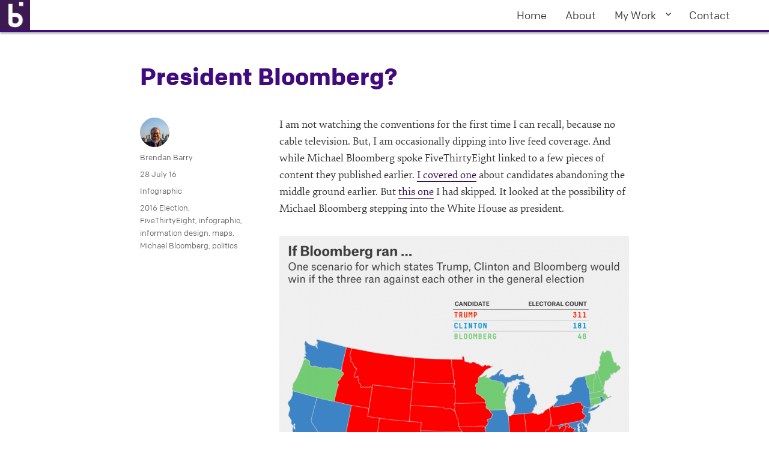

--- FILE ---
content_type: text/html; charset=UTF-8
request_url: https://coffeespoons.me/2016/07/president-bloomberg/
body_size: 12330
content:
<!DOCTYPE html>
<html lang="en-US" class="no-js">
<head>
	<meta charset="UTF-8">
	<meta name="viewport" content="width=device-width, initial-scale=1">
	<link rel="profile" href="https://gmpg.org/xfn/11">
		<link rel="pingback" href="https://coffeespoons.me/xmlrpc.php">
		<script>(function(html){html.className = html.className.replace(/\bno-js\b/,'js')})(document.documentElement);</script>
<title>President Bloomberg? &#8211; Coffee Spoons </title>
<meta name='robots' content='max-image-preview:large' />
<link rel='dns-prefetch' href='//fonts.googleapis.com' />
<link href='https://fonts.gstatic.com' crossorigin rel='preconnect' />
<link rel="alternate" type="application/rss+xml" title="Coffee Spoons  &raquo; Feed" href="https://coffeespoons.me/feed/" />
<link rel="alternate" type="application/rss+xml" title="Coffee Spoons  &raquo; Comments Feed" href="https://coffeespoons.me/comments/feed/" />
<link rel="alternate" type="application/rss+xml" title="Coffee Spoons  &raquo; President Bloomberg? Comments Feed" href="https://coffeespoons.me/2016/07/president-bloomberg/feed/" />
<link rel="alternate" title="oEmbed (JSON)" type="application/json+oembed" href="https://coffeespoons.me/wp-json/oembed/1.0/embed?url=https%3A%2F%2Fcoffeespoons.me%2F2016%2F07%2Fpresident-bloomberg%2F" />
<link rel="alternate" title="oEmbed (XML)" type="text/xml+oembed" href="https://coffeespoons.me/wp-json/oembed/1.0/embed?url=https%3A%2F%2Fcoffeespoons.me%2F2016%2F07%2Fpresident-bloomberg%2F&#038;format=xml" />
<style id='wp-img-auto-sizes-contain-inline-css'>
img:is([sizes=auto i],[sizes^="auto," i]){contain-intrinsic-size:3000px 1500px}
/*# sourceURL=wp-img-auto-sizes-contain-inline-css */
</style>
<style id='wp-emoji-styles-inline-css'>

	img.wp-smiley, img.emoji {
		display: inline !important;
		border: none !important;
		box-shadow: none !important;
		height: 1em !important;
		width: 1em !important;
		margin: 0 0.07em !important;
		vertical-align: -0.1em !important;
		background: none !important;
		padding: 0 !important;
	}
/*# sourceURL=wp-emoji-styles-inline-css */
</style>
<style id='wp-block-library-inline-css'>
:root{--wp-block-synced-color:#7a00df;--wp-block-synced-color--rgb:122,0,223;--wp-bound-block-color:var(--wp-block-synced-color);--wp-editor-canvas-background:#ddd;--wp-admin-theme-color:#007cba;--wp-admin-theme-color--rgb:0,124,186;--wp-admin-theme-color-darker-10:#006ba1;--wp-admin-theme-color-darker-10--rgb:0,107,160.5;--wp-admin-theme-color-darker-20:#005a87;--wp-admin-theme-color-darker-20--rgb:0,90,135;--wp-admin-border-width-focus:2px}@media (min-resolution:192dpi){:root{--wp-admin-border-width-focus:1.5px}}.wp-element-button{cursor:pointer}:root .has-very-light-gray-background-color{background-color:#eee}:root .has-very-dark-gray-background-color{background-color:#313131}:root .has-very-light-gray-color{color:#eee}:root .has-very-dark-gray-color{color:#313131}:root .has-vivid-green-cyan-to-vivid-cyan-blue-gradient-background{background:linear-gradient(135deg,#00d084,#0693e3)}:root .has-purple-crush-gradient-background{background:linear-gradient(135deg,#34e2e4,#4721fb 50%,#ab1dfe)}:root .has-hazy-dawn-gradient-background{background:linear-gradient(135deg,#faaca8,#dad0ec)}:root .has-subdued-olive-gradient-background{background:linear-gradient(135deg,#fafae1,#67a671)}:root .has-atomic-cream-gradient-background{background:linear-gradient(135deg,#fdd79a,#004a59)}:root .has-nightshade-gradient-background{background:linear-gradient(135deg,#330968,#31cdcf)}:root .has-midnight-gradient-background{background:linear-gradient(135deg,#020381,#2874fc)}:root{--wp--preset--font-size--normal:16px;--wp--preset--font-size--huge:42px}.has-regular-font-size{font-size:1em}.has-larger-font-size{font-size:2.625em}.has-normal-font-size{font-size:var(--wp--preset--font-size--normal)}.has-huge-font-size{font-size:var(--wp--preset--font-size--huge)}.has-text-align-center{text-align:center}.has-text-align-left{text-align:left}.has-text-align-right{text-align:right}.has-fit-text{white-space:nowrap!important}#end-resizable-editor-section{display:none}.aligncenter{clear:both}.items-justified-left{justify-content:flex-start}.items-justified-center{justify-content:center}.items-justified-right{justify-content:flex-end}.items-justified-space-between{justify-content:space-between}.screen-reader-text{border:0;clip-path:inset(50%);height:1px;margin:-1px;overflow:hidden;padding:0;position:absolute;width:1px;word-wrap:normal!important}.screen-reader-text:focus{background-color:#ddd;clip-path:none;color:#444;display:block;font-size:1em;height:auto;left:5px;line-height:normal;padding:15px 23px 14px;text-decoration:none;top:5px;width:auto;z-index:100000}html :where(.has-border-color){border-style:solid}html :where([style*=border-top-color]){border-top-style:solid}html :where([style*=border-right-color]){border-right-style:solid}html :where([style*=border-bottom-color]){border-bottom-style:solid}html :where([style*=border-left-color]){border-left-style:solid}html :where([style*=border-width]){border-style:solid}html :where([style*=border-top-width]){border-top-style:solid}html :where([style*=border-right-width]){border-right-style:solid}html :where([style*=border-bottom-width]){border-bottom-style:solid}html :where([style*=border-left-width]){border-left-style:solid}html :where(img[class*=wp-image-]){height:auto;max-width:100%}:where(figure){margin:0 0 1em}html :where(.is-position-sticky){--wp-admin--admin-bar--position-offset:var(--wp-admin--admin-bar--height,0px)}@media screen and (max-width:600px){html :where(.is-position-sticky){--wp-admin--admin-bar--position-offset:0px}}

/*# sourceURL=wp-block-library-inline-css */
</style><style id='global-styles-inline-css'>
:root{--wp--preset--aspect-ratio--square: 1;--wp--preset--aspect-ratio--4-3: 4/3;--wp--preset--aspect-ratio--3-4: 3/4;--wp--preset--aspect-ratio--3-2: 3/2;--wp--preset--aspect-ratio--2-3: 2/3;--wp--preset--aspect-ratio--16-9: 16/9;--wp--preset--aspect-ratio--9-16: 9/16;--wp--preset--color--black: #000000;--wp--preset--color--cyan-bluish-gray: #abb8c3;--wp--preset--color--white: #fff;--wp--preset--color--pale-pink: #f78da7;--wp--preset--color--vivid-red: #cf2e2e;--wp--preset--color--luminous-vivid-orange: #ff6900;--wp--preset--color--luminous-vivid-amber: #fcb900;--wp--preset--color--light-green-cyan: #7bdcb5;--wp--preset--color--vivid-green-cyan: #00d084;--wp--preset--color--pale-cyan-blue: #8ed1fc;--wp--preset--color--vivid-cyan-blue: #0693e3;--wp--preset--color--vivid-purple: #9b51e0;--wp--preset--color--dark-gray: #1a1a1a;--wp--preset--color--medium-gray: #686868;--wp--preset--color--light-gray: #e5e5e5;--wp--preset--color--blue-gray: #4d545c;--wp--preset--color--bright-blue: #007acc;--wp--preset--color--light-blue: #9adffd;--wp--preset--color--dark-brown: #402b30;--wp--preset--color--medium-brown: #774e24;--wp--preset--color--dark-red: #640c1f;--wp--preset--color--bright-red: #ff675f;--wp--preset--color--yellow: #ffef8e;--wp--preset--gradient--vivid-cyan-blue-to-vivid-purple: linear-gradient(135deg,rgb(6,147,227) 0%,rgb(155,81,224) 100%);--wp--preset--gradient--light-green-cyan-to-vivid-green-cyan: linear-gradient(135deg,rgb(122,220,180) 0%,rgb(0,208,130) 100%);--wp--preset--gradient--luminous-vivid-amber-to-luminous-vivid-orange: linear-gradient(135deg,rgb(252,185,0) 0%,rgb(255,105,0) 100%);--wp--preset--gradient--luminous-vivid-orange-to-vivid-red: linear-gradient(135deg,rgb(255,105,0) 0%,rgb(207,46,46) 100%);--wp--preset--gradient--very-light-gray-to-cyan-bluish-gray: linear-gradient(135deg,rgb(238,238,238) 0%,rgb(169,184,195) 100%);--wp--preset--gradient--cool-to-warm-spectrum: linear-gradient(135deg,rgb(74,234,220) 0%,rgb(151,120,209) 20%,rgb(207,42,186) 40%,rgb(238,44,130) 60%,rgb(251,105,98) 80%,rgb(254,248,76) 100%);--wp--preset--gradient--blush-light-purple: linear-gradient(135deg,rgb(255,206,236) 0%,rgb(152,150,240) 100%);--wp--preset--gradient--blush-bordeaux: linear-gradient(135deg,rgb(254,205,165) 0%,rgb(254,45,45) 50%,rgb(107,0,62) 100%);--wp--preset--gradient--luminous-dusk: linear-gradient(135deg,rgb(255,203,112) 0%,rgb(199,81,192) 50%,rgb(65,88,208) 100%);--wp--preset--gradient--pale-ocean: linear-gradient(135deg,rgb(255,245,203) 0%,rgb(182,227,212) 50%,rgb(51,167,181) 100%);--wp--preset--gradient--electric-grass: linear-gradient(135deg,rgb(202,248,128) 0%,rgb(113,206,126) 100%);--wp--preset--gradient--midnight: linear-gradient(135deg,rgb(2,3,129) 0%,rgb(40,116,252) 100%);--wp--preset--font-size--small: 13px;--wp--preset--font-size--medium: 20px;--wp--preset--font-size--large: 36px;--wp--preset--font-size--x-large: 42px;--wp--preset--spacing--20: 0.44rem;--wp--preset--spacing--30: 0.67rem;--wp--preset--spacing--40: 1rem;--wp--preset--spacing--50: 1.5rem;--wp--preset--spacing--60: 2.25rem;--wp--preset--spacing--70: 3.38rem;--wp--preset--spacing--80: 5.06rem;--wp--preset--shadow--natural: 6px 6px 9px rgba(0, 0, 0, 0.2);--wp--preset--shadow--deep: 12px 12px 50px rgba(0, 0, 0, 0.4);--wp--preset--shadow--sharp: 6px 6px 0px rgba(0, 0, 0, 0.2);--wp--preset--shadow--outlined: 6px 6px 0px -3px rgb(255, 255, 255), 6px 6px rgb(0, 0, 0);--wp--preset--shadow--crisp: 6px 6px 0px rgb(0, 0, 0);}:where(.is-layout-flex){gap: 0.5em;}:where(.is-layout-grid){gap: 0.5em;}body .is-layout-flex{display: flex;}.is-layout-flex{flex-wrap: wrap;align-items: center;}.is-layout-flex > :is(*, div){margin: 0;}body .is-layout-grid{display: grid;}.is-layout-grid > :is(*, div){margin: 0;}:where(.wp-block-columns.is-layout-flex){gap: 2em;}:where(.wp-block-columns.is-layout-grid){gap: 2em;}:where(.wp-block-post-template.is-layout-flex){gap: 1.25em;}:where(.wp-block-post-template.is-layout-grid){gap: 1.25em;}.has-black-color{color: var(--wp--preset--color--black) !important;}.has-cyan-bluish-gray-color{color: var(--wp--preset--color--cyan-bluish-gray) !important;}.has-white-color{color: var(--wp--preset--color--white) !important;}.has-pale-pink-color{color: var(--wp--preset--color--pale-pink) !important;}.has-vivid-red-color{color: var(--wp--preset--color--vivid-red) !important;}.has-luminous-vivid-orange-color{color: var(--wp--preset--color--luminous-vivid-orange) !important;}.has-luminous-vivid-amber-color{color: var(--wp--preset--color--luminous-vivid-amber) !important;}.has-light-green-cyan-color{color: var(--wp--preset--color--light-green-cyan) !important;}.has-vivid-green-cyan-color{color: var(--wp--preset--color--vivid-green-cyan) !important;}.has-pale-cyan-blue-color{color: var(--wp--preset--color--pale-cyan-blue) !important;}.has-vivid-cyan-blue-color{color: var(--wp--preset--color--vivid-cyan-blue) !important;}.has-vivid-purple-color{color: var(--wp--preset--color--vivid-purple) !important;}.has-black-background-color{background-color: var(--wp--preset--color--black) !important;}.has-cyan-bluish-gray-background-color{background-color: var(--wp--preset--color--cyan-bluish-gray) !important;}.has-white-background-color{background-color: var(--wp--preset--color--white) !important;}.has-pale-pink-background-color{background-color: var(--wp--preset--color--pale-pink) !important;}.has-vivid-red-background-color{background-color: var(--wp--preset--color--vivid-red) !important;}.has-luminous-vivid-orange-background-color{background-color: var(--wp--preset--color--luminous-vivid-orange) !important;}.has-luminous-vivid-amber-background-color{background-color: var(--wp--preset--color--luminous-vivid-amber) !important;}.has-light-green-cyan-background-color{background-color: var(--wp--preset--color--light-green-cyan) !important;}.has-vivid-green-cyan-background-color{background-color: var(--wp--preset--color--vivid-green-cyan) !important;}.has-pale-cyan-blue-background-color{background-color: var(--wp--preset--color--pale-cyan-blue) !important;}.has-vivid-cyan-blue-background-color{background-color: var(--wp--preset--color--vivid-cyan-blue) !important;}.has-vivid-purple-background-color{background-color: var(--wp--preset--color--vivid-purple) !important;}.has-black-border-color{border-color: var(--wp--preset--color--black) !important;}.has-cyan-bluish-gray-border-color{border-color: var(--wp--preset--color--cyan-bluish-gray) !important;}.has-white-border-color{border-color: var(--wp--preset--color--white) !important;}.has-pale-pink-border-color{border-color: var(--wp--preset--color--pale-pink) !important;}.has-vivid-red-border-color{border-color: var(--wp--preset--color--vivid-red) !important;}.has-luminous-vivid-orange-border-color{border-color: var(--wp--preset--color--luminous-vivid-orange) !important;}.has-luminous-vivid-amber-border-color{border-color: var(--wp--preset--color--luminous-vivid-amber) !important;}.has-light-green-cyan-border-color{border-color: var(--wp--preset--color--light-green-cyan) !important;}.has-vivid-green-cyan-border-color{border-color: var(--wp--preset--color--vivid-green-cyan) !important;}.has-pale-cyan-blue-border-color{border-color: var(--wp--preset--color--pale-cyan-blue) !important;}.has-vivid-cyan-blue-border-color{border-color: var(--wp--preset--color--vivid-cyan-blue) !important;}.has-vivid-purple-border-color{border-color: var(--wp--preset--color--vivid-purple) !important;}.has-vivid-cyan-blue-to-vivid-purple-gradient-background{background: var(--wp--preset--gradient--vivid-cyan-blue-to-vivid-purple) !important;}.has-light-green-cyan-to-vivid-green-cyan-gradient-background{background: var(--wp--preset--gradient--light-green-cyan-to-vivid-green-cyan) !important;}.has-luminous-vivid-amber-to-luminous-vivid-orange-gradient-background{background: var(--wp--preset--gradient--luminous-vivid-amber-to-luminous-vivid-orange) !important;}.has-luminous-vivid-orange-to-vivid-red-gradient-background{background: var(--wp--preset--gradient--luminous-vivid-orange-to-vivid-red) !important;}.has-very-light-gray-to-cyan-bluish-gray-gradient-background{background: var(--wp--preset--gradient--very-light-gray-to-cyan-bluish-gray) !important;}.has-cool-to-warm-spectrum-gradient-background{background: var(--wp--preset--gradient--cool-to-warm-spectrum) !important;}.has-blush-light-purple-gradient-background{background: var(--wp--preset--gradient--blush-light-purple) !important;}.has-blush-bordeaux-gradient-background{background: var(--wp--preset--gradient--blush-bordeaux) !important;}.has-luminous-dusk-gradient-background{background: var(--wp--preset--gradient--luminous-dusk) !important;}.has-pale-ocean-gradient-background{background: var(--wp--preset--gradient--pale-ocean) !important;}.has-electric-grass-gradient-background{background: var(--wp--preset--gradient--electric-grass) !important;}.has-midnight-gradient-background{background: var(--wp--preset--gradient--midnight) !important;}.has-small-font-size{font-size: var(--wp--preset--font-size--small) !important;}.has-medium-font-size{font-size: var(--wp--preset--font-size--medium) !important;}.has-large-font-size{font-size: var(--wp--preset--font-size--large) !important;}.has-x-large-font-size{font-size: var(--wp--preset--font-size--x-large) !important;}
/*# sourceURL=global-styles-inline-css */
</style>

<style id='classic-theme-styles-inline-css'>
/*! This file is auto-generated */
.wp-block-button__link{color:#fff;background-color:#32373c;border-radius:9999px;box-shadow:none;text-decoration:none;padding:calc(.667em + 2px) calc(1.333em + 2px);font-size:1.125em}.wp-block-file__button{background:#32373c;color:#fff;text-decoration:none}
/*# sourceURL=/wp-includes/css/classic-themes.min.css */
</style>
<link rel='stylesheet' id='parent-style-css' href='https://coffeespoons.me/wp-content/themes/twentysixteen/style.css?ver=6.9' media='all' />
<link rel='stylesheet' id='twentysixteen-fonts-css' href='https://fonts.googleapis.com/css?family=Merriweather%3A400%2C700%2C900%2C400italic%2C700italic%2C900italic%7CMontserrat%3A400%2C700%7CInconsolata%3A400&#038;subset=latin%2Clatin-ext&#038;display=fallback' media='all' />
<link rel='stylesheet' id='genericons-css' href='https://coffeespoons.me/wp-content/themes/twentysixteen/genericons/genericons.css?ver=20201208' media='all' />
<link rel='stylesheet' id='twentysixteen-style-css' href='https://coffeespoons.me/wp-content/themes/twentysixteen-child/style.css?ver=20201208' media='all' />
<style id='twentysixteen-style-inline-css'>

		/* Custom Link Color */
		.menu-toggle:hover,
		.menu-toggle:focus,
		a,
		.main-navigation a:hover,
		.main-navigation a:focus,
		.dropdown-toggle:hover,
		.dropdown-toggle:focus,
		.social-navigation a:hover:before,
		.social-navigation a:focus:before,
		.post-navigation a:hover .post-title,
		.post-navigation a:focus .post-title,
		.tagcloud a:hover,
		.tagcloud a:focus,
		.site-branding .site-title a:hover,
		.site-branding .site-title a:focus,
		.entry-title a:hover,
		.entry-title a:focus,
		.entry-footer a:hover,
		.entry-footer a:focus,
		.comment-metadata a:hover,
		.comment-metadata a:focus,
		.pingback .comment-edit-link:hover,
		.pingback .comment-edit-link:focus,
		.comment-reply-link,
		.comment-reply-link:hover,
		.comment-reply-link:focus,
		.required,
		.site-info a:hover,
		.site-info a:focus {
			color: #3e1151;
		}

		mark,
		ins,
		button:hover,
		button:focus,
		input[type="button"]:hover,
		input[type="button"]:focus,
		input[type="reset"]:hover,
		input[type="reset"]:focus,
		input[type="submit"]:hover,
		input[type="submit"]:focus,
		.pagination .prev:hover,
		.pagination .prev:focus,
		.pagination .next:hover,
		.pagination .next:focus,
		.widget_calendar tbody a,
		.page-links a:hover,
		.page-links a:focus {
			background-color: #3e1151;
		}

		input[type="date"]:focus,
		input[type="time"]:focus,
		input[type="datetime-local"]:focus,
		input[type="week"]:focus,
		input[type="month"]:focus,
		input[type="text"]:focus,
		input[type="email"]:focus,
		input[type="url"]:focus,
		input[type="password"]:focus,
		input[type="search"]:focus,
		input[type="tel"]:focus,
		input[type="number"]:focus,
		textarea:focus,
		.tagcloud a:hover,
		.tagcloud a:focus,
		.menu-toggle:hover,
		.menu-toggle:focus {
			border-color: #3e1151;
		}

		@media screen and (min-width: 56.875em) {
			.main-navigation li:hover > a,
			.main-navigation li.focus > a {
				color: #3e1151;
			}
		}
	

		/* Custom Main Text Color */
		body,
		blockquote cite,
		blockquote small,
		.main-navigation a,
		.menu-toggle,
		.dropdown-toggle,
		.social-navigation a,
		.post-navigation a,
		.pagination a:hover,
		.pagination a:focus,
		.widget-title a,
		.site-branding .site-title a,
		.entry-title a,
		.page-links > .page-links-title,
		.comment-author,
		.comment-reply-title small a:hover,
		.comment-reply-title small a:focus {
			color: #333333
		}

		blockquote,
		.menu-toggle.toggled-on,
		.menu-toggle.toggled-on:hover,
		.menu-toggle.toggled-on:focus,
		.post-navigation,
		.post-navigation div + div,
		.pagination,
		.widget,
		.page-header,
		.page-links a,
		.comments-title,
		.comment-reply-title {
			border-color: #333333;
		}

		button,
		button[disabled]:hover,
		button[disabled]:focus,
		input[type="button"],
		input[type="button"][disabled]:hover,
		input[type="button"][disabled]:focus,
		input[type="reset"],
		input[type="reset"][disabled]:hover,
		input[type="reset"][disabled]:focus,
		input[type="submit"],
		input[type="submit"][disabled]:hover,
		input[type="submit"][disabled]:focus,
		.menu-toggle.toggled-on,
		.menu-toggle.toggled-on:hover,
		.menu-toggle.toggled-on:focus,
		.pagination:before,
		.pagination:after,
		.pagination .prev,
		.pagination .next,
		.page-links a {
			background-color: #333333;
		}

		/* Border Color */
		fieldset,
		pre,
		abbr,
		acronym,
		table,
		th,
		td,
		input[type="date"],
		input[type="time"],
		input[type="datetime-local"],
		input[type="week"],
		input[type="month"],
		input[type="text"],
		input[type="email"],
		input[type="url"],
		input[type="password"],
		input[type="search"],
		input[type="tel"],
		input[type="number"],
		textarea,
		.main-navigation li,
		.main-navigation .primary-menu,
		.menu-toggle,
		.dropdown-toggle:after,
		.social-navigation a,
		.image-navigation,
		.comment-navigation,
		.tagcloud a,
		.entry-content,
		.entry-summary,
		.page-links a,
		.page-links > span,
		.comment-list article,
		.comment-list .pingback,
		.comment-list .trackback,
		.comment-reply-link,
		.no-comments,
		.widecolumn .mu_register .mu_alert {
			border-color: #333333; /* Fallback for IE7 and IE8 */
			border-color: rgba( 51, 51, 51, 0.2);
		}

		hr,
		code {
			background-color: #333333; /* Fallback for IE7 and IE8 */
			background-color: rgba( 51, 51, 51, 0.2);
		}

		@media screen and (min-width: 56.875em) {
			.main-navigation ul ul,
			.main-navigation ul ul li {
				border-color: rgba( 51, 51, 51, 0.2);
			}

			.main-navigation ul ul:before {
				border-top-color: rgba( 51, 51, 51, 0.2);
				border-bottom-color: rgba( 51, 51, 51, 0.2);
			}
		}
	
/*# sourceURL=twentysixteen-style-inline-css */
</style>
<link rel='stylesheet' id='twentysixteen-block-style-css' href='https://coffeespoons.me/wp-content/themes/twentysixteen/css/blocks.css?ver=20220524' media='all' />
<script src="https://coffeespoons.me/wp-includes/js/jquery/jquery.min.js?ver=3.7.1" id="jquery-core-js"></script>
<script src="https://coffeespoons.me/wp-includes/js/jquery/jquery-migrate.min.js?ver=3.4.1" id="jquery-migrate-js"></script>
<link rel="https://api.w.org/" href="https://coffeespoons.me/wp-json/" /><link rel="alternate" title="JSON" type="application/json" href="https://coffeespoons.me/wp-json/wp/v2/posts/5455" /><link rel="EditURI" type="application/rsd+xml" title="RSD" href="https://coffeespoons.me/xmlrpc.php?rsd" />
<meta name="generator" content="WordPress 6.9" />
<link rel="canonical" href="https://coffeespoons.me/2016/07/president-bloomberg/" />
<link rel='shortlink' href='https://coffeespoons.me/?p=5455' />
<script>
  (function(i,s,o,g,r,a,m){i['GoogleAnalyticsObject']=r;i[r]=i[r]||function(){
  (i[r].q=i[r].q||[]).push(arguments)},i[r].l=1*new Date();a=s.createElement(o),
  m=s.getElementsByTagName(o)[0];a.async=1;a.src=g;m.parentNode.insertBefore(a,m)
  })(window,document,'script','https://www.google-analytics.com/analytics.js','ga');

  ga('create', 'UA-13014905-1', 'auto');
  ga('send', 'pageview');

</script>
		<style type="text/css" id="twentysixteen-header-css">
		.site-branding {
			margin: 0 auto 0 0;
		}

		.site-branding .site-title,
		.site-description {
			clip: rect(1px, 1px, 1px, 1px);
			position: absolute;
		}
		</style>
		<style id="custom-background-css">
body.custom-background { background-color: #ffffff; }
</style>
			<style id="wp-custom-css">
			div.site-header-menu {margin-top:0px;}
span.sc {font-variant: small-caps;} 		</style>
		</head>

<body class="wp-singular post-template-default single single-post postid-5455 single-format-standard custom-background wp-custom-logo wp-embed-responsive wp-theme-twentysixteen wp-child-theme-twentysixteen-child no-sidebar">
<div id="page" class="site">
	<div class="site-inner">
		<a class="skip-link screen-reader-text" href="#content">Skip to content</a>

		<header id="masthead" class="site-header">
			<div class="site-header-main">
				<div class="site-branding">
					<a href="https://coffeespoons.me/" class="custom-logo-link" rel="home"><img width="104" height="104" src="https://coffeespoons.me/wp-content/uploads/2016/06/mark-50px-v1.1.png" class="custom-logo" alt="Coffee Spoons " decoding="async" /></a>
											<p class="site-title"><a href="https://coffeespoons.me/" rel="home">Coffee Spoons </a></p>
												<p class="site-description">Examining How We Measure Our Lives</p>
									</div><!-- .site-branding -->

									<button id="menu-toggle" class="menu-toggle">Menu</button>

					<div id="site-header-menu" class="site-header-menu">
													<nav id="site-navigation" class="main-navigation" aria-label="Primary Menu">
								<div class="menu-main-menu-container"><ul id="menu-main-menu" class="primary-menu"><li id="menu-item-3022" class="menu-item menu-item-type-custom menu-item-object-custom menu-item-home menu-item-3022"><a href="http://coffeespoons.me/">Home</a></li>
<li id="menu-item-3023" class="menu-item menu-item-type-post_type menu-item-object-page menu-item-3023"><a href="https://coffeespoons.me/about/">About</a></li>
<li id="menu-item-3024" class="menu-item menu-item-type-taxonomy menu-item-object-category menu-item-has-children menu-item-3024"><a href="https://coffeespoons.me/category/mywork/">My Work</a>
<ul class="sub-menu">
	<li id="menu-item-9024" class="menu-item menu-item-type-taxonomy menu-item-object-category menu-item-9024"><a href="https://coffeespoons.me/category/mywork/covid-19/">COVID-19</a></li>
</ul>
</li>
<li id="menu-item-5065" class="menu-item menu-item-type-post_type menu-item-object-page menu-item-5065"><a href="https://coffeespoons.me/about/contact/">Contact</a></li>
</ul></div>							</nav><!-- .main-navigation -->
						
											</div><!-- .site-header-menu -->
							</div><!-- .site-header-main -->

					</header><!-- .site-header -->

		<div id="content" class="site-content">

<div id="primary" class="content-area">
	<main id="main" class="site-main">
		
<article id="post-5455" class="post-5455 post type-post status-publish format-standard hentry category-infographic-2 tag-2016-election tag-fivethirtyeight tag-infographic tag-information-design tag-maps tag-michael-bloomberg tag-politics">
	<header class="entry-header">
		<h1 class="entry-title">President Bloomberg?</h1>	</header><!-- .entry-header -->

	
	
	<div class="entry-content">
		<p>I am not watching the conventions for the first time I can recall, because no cable television. But, I am occasionally dipping into live feed coverage. And while Michael Bloomberg spoke FiveThirtyEight linked to a few pieces of content they published earlier. <a href="https://coffeespoons.me/2016/06/independent-candidates/" target="_blank">I covered one</a> about candidates abandoning the middle ground earlier. But <a href="http://fivethirtyeight.com/features/bloomberg-might-have-produced-president-trump/" target="_blank">this one</a> I had skipped. It looked at the possibility of Michael Bloomberg stepping into the White House as president.</p>
<figure id="attachment_5456" aria-describedby="caption-attachment-5456" style="width: 1150px" class="wp-caption aligncenter"><a href="http://fivethirtyeight.com/features/bloomberg-might-have-produced-president-trump/" target="_blank"><img fetchpriority="high" decoding="async" class="wp-image-5456 size-full" src="https://coffeespoons.me/wp-content/uploads/2016/07/resultsMap.png" alt="If Bloomberg ran, Election Night 2016" width="1150" height="1158" srcset="https://coffeespoons.me/wp-content/uploads/2016/07/resultsMap.png 1150w, https://coffeespoons.me/wp-content/uploads/2016/07/resultsMap-150x150.png 150w, https://coffeespoons.me/wp-content/uploads/2016/07/resultsMap-298x300.png 298w, https://coffeespoons.me/wp-content/uploads/2016/07/resultsMap-768x773.png 768w, https://coffeespoons.me/wp-content/uploads/2016/07/resultsMap-1017x1024.png 1017w" sizes="(max-width: 709px) 85vw, (max-width: 909px) 67vw, (max-width: 1362px) 62vw, 840px" /></a><figcaption id="caption-attachment-5456" class="wp-caption-text">If Bloomberg ran, Election Night 2016</figcaption></figure>
<p>Credit for the piece goes to the FiveThirtyEight graphics department.</p>

<div class="author-info">
	<div class="author-avatar">
		<img alt='' src='https://secure.gravatar.com/avatar/2a286b41267f56ee22c9d2f57edff0cd2e86bfbc9a20bed6fe25c25ac5d6c0ce?s=42&#038;d=mm&#038;r=g' srcset='https://secure.gravatar.com/avatar/2a286b41267f56ee22c9d2f57edff0cd2e86bfbc9a20bed6fe25c25ac5d6c0ce?s=84&#038;d=mm&#038;r=g 2x' class='avatar avatar-42 photo' height='42' width='42' decoding='async'/>	</div><!-- .author-avatar -->

	<div class="author-description">
		<h2 class="author-title"><span class="author-heading">Author:</span> Brendan Barry</h2>

		<p class="author-bio">
			I am a graphic designer who focuses on information design. Most recently I worked for the Economic Research Department of the Federal Reserve Bank of Philadelphia and prior to that I was Head of Design at Euromonitor International with my design team split between Chicago and London.			<a class="author-link" href="https://coffeespoons.me/author/bbarry/" rel="author">
				View all posts by Brendan Barry			</a>
		</p><!-- .author-bio -->
	</div><!-- .author-description -->
</div><!-- .author-info -->
	</div><!-- .entry-content -->

	<footer class="entry-footer">
		<span class="byline"><span class="author vcard"><img alt='' src='https://secure.gravatar.com/avatar/2a286b41267f56ee22c9d2f57edff0cd2e86bfbc9a20bed6fe25c25ac5d6c0ce?s=49&#038;d=mm&#038;r=g' srcset='https://secure.gravatar.com/avatar/2a286b41267f56ee22c9d2f57edff0cd2e86bfbc9a20bed6fe25c25ac5d6c0ce?s=98&#038;d=mm&#038;r=g 2x' class='avatar avatar-49 photo' height='49' width='49' decoding='async'/><span class="screen-reader-text">Author </span> <a class="url fn n" href="https://coffeespoons.me/author/bbarry/">Brendan Barry</a></span></span><span class="posted-on"><span class="screen-reader-text">Posted on </span><a href="https://coffeespoons.me/2016/07/president-bloomberg/" rel="bookmark"><time class="entry-date published" datetime="2016-07-28T09:00:01-05:00">28 July 16</time><time class="updated" datetime="2016-11-11T10:46:16-06:00">11 November 16</time></a></span><span class="cat-links"><span class="screen-reader-text">Categories </span><a href="https://coffeespoons.me/category/infographic-2/" rel="category tag">Infographic</a></span><span class="tags-links"><span class="screen-reader-text">Tags </span><a href="https://coffeespoons.me/tag/2016-election/" rel="tag">2016 Election</a>, <a href="https://coffeespoons.me/tag/fivethirtyeight/" rel="tag">FiveThirtyEight</a>, <a href="https://coffeespoons.me/tag/infographic/" rel="tag">infographic</a>, <a href="https://coffeespoons.me/tag/information-design/" rel="tag">information design</a>, <a href="https://coffeespoons.me/tag/maps/" rel="tag">maps</a>, <a href="https://coffeespoons.me/tag/michael-bloomberg/" rel="tag">Michael Bloomberg</a>, <a href="https://coffeespoons.me/tag/politics/" rel="tag">politics</a></span>			</footer><!-- .entry-footer -->
</article><!-- #post-5455 -->

<div id="comments" class="comments-area">

	
	
		<div id="respond" class="comment-respond">
		<h2 id="reply-title" class="comment-reply-title">Leave a Reply</h2><p class="must-log-in">You must be <a href="https://coffeespoons.me/wp-login.php?redirect_to=https%3A%2F%2Fcoffeespoons.me%2F2016%2F07%2Fpresident-bloomberg%2F">logged in</a> to post a comment.</p>	</div><!-- #respond -->
	
</div><!-- .comments-area -->

	<nav class="navigation post-navigation" aria-label="Posts">
		<h2 class="screen-reader-text">Post navigation</h2>
		<div class="nav-links"><div class="nav-previous"><a href="https://coffeespoons.me/2016/07/timeline-of-recent-french-terrorism-attacks/" rel="prev"><span class="meta-nav" aria-hidden="true">Previous</span> <span class="screen-reader-text">Previous post:</span> <span class="post-title">Timeline of Recent French Terrorism Attacks</span></a></div><div class="nav-next"><a href="https://coffeespoons.me/2016/07/gotta-catch-em-all/" rel="next"><span class="meta-nav" aria-hidden="true">Next</span> <span class="screen-reader-text">Next post:</span> <span class="post-title">Gotta Catch &#8216;Em All</span></a></div></div>
	</nav>
	</main><!-- .site-main -->

	<aside id="content-bottom-widgets" class="content-bottom-widgets">
			<div class="widget-area">
			<section id="tag_cloud-4" class="widget widget_tag_cloud"><h2 class="widget-title">Tags</h2><nav aria-label="Tags"><div class="tagcloud"><ul class='wp-tag-cloud' role='list'>
	<li><a href="https://coffeespoons.me/tag/bar-chart/" class="tag-cloud-link tag-link-51 tag-link-position-1" style="font-size: 1em;">bar chart</a></li>
	<li><a href="https://coffeespoons.me/tag/baseball/" class="tag-cloud-link tag-link-100 tag-link-position-2" style="font-size: 1em;">baseball</a></li>
	<li><a href="https://coffeespoons.me/tag/bbc/" class="tag-cloud-link tag-link-10 tag-link-position-3" style="font-size: 1em;">BBC</a></li>
	<li><a href="https://coffeespoons.me/tag/charting/" class="tag-cloud-link tag-link-8 tag-link-position-4" style="font-size: 1em;">charting</a></li>
	<li><a href="https://coffeespoons.me/tag/choropleth/" class="tag-cloud-link tag-link-56 tag-link-position-5" style="font-size: 1em;">choropleth</a></li>
	<li><a href="https://coffeespoons.me/tag/coronavirus/" class="tag-cloud-link tag-link-1008 tag-link-position-6" style="font-size: 1em;">coronavirus</a></li>
	<li><a href="https://coffeespoons.me/tag/covid-19/" class="tag-cloud-link tag-link-1007 tag-link-position-7" style="font-size: 1em;">COVID-19</a></li>
	<li><a href="https://coffeespoons.me/tag/critique/" class="tag-cloud-link tag-link-9 tag-link-position-8" style="font-size: 1em;">critique</a></li>
	<li><a href="https://coffeespoons.me/tag/data-visualisation/" class="tag-cloud-link tag-link-6 tag-link-position-9" style="font-size: 1em;">data visualisation</a></li>
	<li><a href="https://coffeespoons.me/tag/delaware/" class="tag-cloud-link tag-link-993 tag-link-position-10" style="font-size: 1em;">Delaware</a></li>
	<li><a href="https://coffeespoons.me/tag/demographics/" class="tag-cloud-link tag-link-66 tag-link-position-11" style="font-size: 1em;">demographics</a></li>
	<li><a href="https://coffeespoons.me/tag/diagram/" class="tag-cloud-link tag-link-25 tag-link-position-12" style="font-size: 1em;">diagram</a></li>
	<li><a href="https://coffeespoons.me/tag/dot-plot/" class="tag-cloud-link tag-link-81 tag-link-position-13" style="font-size: 1em;">dot plot</a></li>
	<li><a href="https://coffeespoons.me/tag/economics/" class="tag-cloud-link tag-link-42 tag-link-position-14" style="font-size: 1em;">economics</a></li>
	<li><a href="https://coffeespoons.me/tag/economist/" class="tag-cloud-link tag-link-11 tag-link-position-15" style="font-size: 1em;">Economist</a></li>
	<li><a href="https://coffeespoons.me/tag/environment/" class="tag-cloud-link tag-link-61 tag-link-position-16" style="font-size: 1em;">environment</a></li>
	<li><a href="https://coffeespoons.me/tag/fivethirtyeight/" class="tag-cloud-link tag-link-331 tag-link-position-17" style="font-size: 1em;">FiveThirtyEight</a></li>
	<li><a href="https://coffeespoons.me/tag/geography/" class="tag-cloud-link tag-link-50 tag-link-position-18" style="font-size: 1em;">geography</a></li>
	<li><a href="https://coffeespoons.me/tag/guardian/" class="tag-cloud-link tag-link-20 tag-link-position-19" style="font-size: 1em;">Guardian</a></li>
	<li><a href="https://coffeespoons.me/tag/health/" class="tag-cloud-link tag-link-146 tag-link-position-20" style="font-size: 1em;">health</a></li>
	<li><a href="https://coffeespoons.me/tag/history/" class="tag-cloud-link tag-link-49 tag-link-position-21" style="font-size: 1em;">history</a></li>
	<li><a href="https://coffeespoons.me/tag/illinois/" class="tag-cloud-link tag-link-958 tag-link-position-22" style="font-size: 1em;">Illinois</a></li>
	<li><a href="https://coffeespoons.me/tag/illustration/" class="tag-cloud-link tag-link-24 tag-link-position-23" style="font-size: 1em;">illustration</a></li>
	<li><a href="https://coffeespoons.me/tag/infographic/" class="tag-cloud-link tag-link-82 tag-link-position-24" style="font-size: 1em;">infographic</a></li>
	<li><a href="https://coffeespoons.me/tag/information-design/" class="tag-cloud-link tag-link-5 tag-link-position-25" style="font-size: 1em;">information design</a></li>
	<li><a href="https://coffeespoons.me/tag/interactive-design/" class="tag-cloud-link tag-link-15 tag-link-position-26" style="font-size: 1em;">interactive design</a></li>
	<li><a href="https://coffeespoons.me/tag/just-for-fun/" class="tag-cloud-link tag-link-17 tag-link-position-27" style="font-size: 1em;">just for fun</a></li>
	<li><a href="https://coffeespoons.me/tag/line-chart/" class="tag-cloud-link tag-link-72 tag-link-position-28" style="font-size: 1em;">line chart</a></li>
	<li><a href="https://coffeespoons.me/tag/maps/" class="tag-cloud-link tag-link-16 tag-link-position-29" style="font-size: 1em;">maps</a></li>
	<li><a href="https://coffeespoons.me/tag/military/" class="tag-cloud-link tag-link-67 tag-link-position-30" style="font-size: 1em;">military</a></li>
	<li><a href="https://coffeespoons.me/tag/motion-graphics/" class="tag-cloud-link tag-link-48 tag-link-position-31" style="font-size: 1em;">motion graphics</a></li>
	<li><a href="https://coffeespoons.me/tag/new-jersey/" class="tag-cloud-link tag-link-192 tag-link-position-32" style="font-size: 1em;">New Jersey</a></li>
	<li><a href="https://coffeespoons.me/tag/new-york-times/" class="tag-cloud-link tag-link-13 tag-link-position-33" style="font-size: 1em;">New York Times</a></li>
	<li><a href="https://coffeespoons.me/tag/politics/" class="tag-cloud-link tag-link-19 tag-link-position-34" style="font-size: 1em;">politics</a></li>
	<li><a href="https://coffeespoons.me/tag/scatter-plot/" class="tag-cloud-link tag-link-105 tag-link-position-35" style="font-size: 1em;">scatter plot</a></li>
	<li><a href="https://coffeespoons.me/tag/science/" class="tag-cloud-link tag-link-23 tag-link-position-36" style="font-size: 1em;">science</a></li>
	<li><a href="https://coffeespoons.me/tag/small-multiples/" class="tag-cloud-link tag-link-41 tag-link-position-37" style="font-size: 1em;">small multiples</a></li>
	<li><a href="https://coffeespoons.me/tag/space/" class="tag-cloud-link tag-link-102 tag-link-position-38" style="font-size: 1em;">space</a></li>
	<li><a href="https://coffeespoons.me/tag/sports/" class="tag-cloud-link tag-link-77 tag-link-position-39" style="font-size: 1em;">sports</a></li>
	<li><a href="https://coffeespoons.me/tag/technology/" class="tag-cloud-link tag-link-64 tag-link-position-40" style="font-size: 1em;">technology</a></li>
	<li><a href="https://coffeespoons.me/tag/timeline/" class="tag-cloud-link tag-link-26 tag-link-position-41" style="font-size: 1em;">timeline</a></li>
	<li><a href="https://coffeespoons.me/tag/transportation/" class="tag-cloud-link tag-link-37 tag-link-position-42" style="font-size: 1em;">transportation</a></li>
	<li><a href="https://coffeespoons.me/tag/united-kingdom/" class="tag-cloud-link tag-link-112 tag-link-position-43" style="font-size: 1em;">United Kingdom</a></li>
	<li><a href="https://coffeespoons.me/tag/washington-post/" class="tag-cloud-link tag-link-29 tag-link-position-44" style="font-size: 1em;">Washington Post</a></li>
	<li><a href="https://coffeespoons.me/tag/xkcd/" class="tag-cloud-link tag-link-36 tag-link-position-45" style="font-size: 1em;">xkcd</a></li>
</ul>
</div>
</nav></section><section id="linkcat-76" class="widget widget_links"><h2 class="widget-title">Check it</h2>
	<ul class='xoxo blogroll'>
<li><a href="http://chartporn.org/" target="_blank">Chart Porn</a></li>
<li><a href="http://flowingdata.com/" target="_blank">FlowingData</a></li>
<li><a href="http://thisisindexed.com/" target="_blank">Indexed</a></li>
<li><a href="http://infosthetics.com/" target="_blank">information aesthetics</a></li>
<li><a href="http://junkcharts.typepad.com/" target="_blank">Junk Charts</a></li>
<li><a href="http://bigthink.com/blogs/strange-maps" target="_blank">Strange Maps</a></li>
<li><a href="http://visualjournalism.com/" target="_blank">Visual Journalism</a></li>
<li><a href="http://xkcd.com/" target="_blank">xkcd</a></li>

	</ul>
</section>
		</div><!-- .widget-area -->
	
	</aside><!-- .content-bottom-widgets -->

</div><!-- .content-area -->



		</div><!-- .site-content -->

		<footer id="colophon" class="site-footer">
							<nav class="main-navigation" aria-label="Footer Primary Menu">
					<div class="menu-main-menu-container"><ul id="menu-main-menu-1" class="primary-menu"><li class="menu-item menu-item-type-custom menu-item-object-custom menu-item-home menu-item-3022"><a href="http://coffeespoons.me/">Home</a></li>
<li class="menu-item menu-item-type-post_type menu-item-object-page menu-item-3023"><a href="https://coffeespoons.me/about/">About</a></li>
<li class="menu-item menu-item-type-taxonomy menu-item-object-category menu-item-has-children menu-item-3024"><a href="https://coffeespoons.me/category/mywork/">My Work</a>
<ul class="sub-menu">
	<li class="menu-item menu-item-type-taxonomy menu-item-object-category menu-item-9024"><a href="https://coffeespoons.me/category/mywork/covid-19/">COVID-19</a></li>
</ul>
</li>
<li class="menu-item menu-item-type-post_type menu-item-object-page menu-item-5065"><a href="https://coffeespoons.me/about/contact/">Contact</a></li>
</ul></div>				</nav><!-- .main-navigation -->
			
			
			<div class="site-info">
								<span class="site-title"><a href="https://coffeespoons.me/" rel="home">Coffee Spoons </a></span>
								<a href="https://wordpress.org/" class="imprint">
					Proudly powered by WordPress				</a>
			</div><!-- .site-info -->
		</footer><!-- .site-footer -->
	</div><!-- .site-inner -->
</div><!-- .site -->

<script type="speculationrules">
{"prefetch":[{"source":"document","where":{"and":[{"href_matches":"/*"},{"not":{"href_matches":["/wp-*.php","/wp-admin/*","/wp-content/uploads/*","/wp-content/*","/wp-content/plugins/*","/wp-content/themes/twentysixteen-child/*","/wp-content/themes/twentysixteen/*","/*\\?(.+)"]}},{"not":{"selector_matches":"a[rel~=\"nofollow\"]"}},{"not":{"selector_matches":".no-prefetch, .no-prefetch a"}}]},"eagerness":"conservative"}]}
</script>
<script src="https://coffeespoons.me/wp-content/themes/twentysixteen/js/skip-link-focus-fix.js?ver=20170530" id="twentysixteen-skip-link-focus-fix-js"></script>
<script id="twentysixteen-script-js-extra">
var screenReaderText = {"expand":"expand child menu","collapse":"collapse child menu"};
//# sourceURL=twentysixteen-script-js-extra
</script>
<script src="https://coffeespoons.me/wp-content/themes/twentysixteen/js/functions.js?ver=20181217" id="twentysixteen-script-js"></script>
<script id="wp-emoji-settings" type="application/json">
{"baseUrl":"https://s.w.org/images/core/emoji/17.0.2/72x72/","ext":".png","svgUrl":"https://s.w.org/images/core/emoji/17.0.2/svg/","svgExt":".svg","source":{"concatemoji":"https://coffeespoons.me/wp-includes/js/wp-emoji-release.min.js?ver=6.9"}}
</script>
<script type="module">
/*! This file is auto-generated */
const a=JSON.parse(document.getElementById("wp-emoji-settings").textContent),o=(window._wpemojiSettings=a,"wpEmojiSettingsSupports"),s=["flag","emoji"];function i(e){try{var t={supportTests:e,timestamp:(new Date).valueOf()};sessionStorage.setItem(o,JSON.stringify(t))}catch(e){}}function c(e,t,n){e.clearRect(0,0,e.canvas.width,e.canvas.height),e.fillText(t,0,0);t=new Uint32Array(e.getImageData(0,0,e.canvas.width,e.canvas.height).data);e.clearRect(0,0,e.canvas.width,e.canvas.height),e.fillText(n,0,0);const a=new Uint32Array(e.getImageData(0,0,e.canvas.width,e.canvas.height).data);return t.every((e,t)=>e===a[t])}function p(e,t){e.clearRect(0,0,e.canvas.width,e.canvas.height),e.fillText(t,0,0);var n=e.getImageData(16,16,1,1);for(let e=0;e<n.data.length;e++)if(0!==n.data[e])return!1;return!0}function u(e,t,n,a){switch(t){case"flag":return n(e,"\ud83c\udff3\ufe0f\u200d\u26a7\ufe0f","\ud83c\udff3\ufe0f\u200b\u26a7\ufe0f")?!1:!n(e,"\ud83c\udde8\ud83c\uddf6","\ud83c\udde8\u200b\ud83c\uddf6")&&!n(e,"\ud83c\udff4\udb40\udc67\udb40\udc62\udb40\udc65\udb40\udc6e\udb40\udc67\udb40\udc7f","\ud83c\udff4\u200b\udb40\udc67\u200b\udb40\udc62\u200b\udb40\udc65\u200b\udb40\udc6e\u200b\udb40\udc67\u200b\udb40\udc7f");case"emoji":return!a(e,"\ud83e\u1fac8")}return!1}function f(e,t,n,a){let r;const o=(r="undefined"!=typeof WorkerGlobalScope&&self instanceof WorkerGlobalScope?new OffscreenCanvas(300,150):document.createElement("canvas")).getContext("2d",{willReadFrequently:!0}),s=(o.textBaseline="top",o.font="600 32px Arial",{});return e.forEach(e=>{s[e]=t(o,e,n,a)}),s}function r(e){var t=document.createElement("script");t.src=e,t.defer=!0,document.head.appendChild(t)}a.supports={everything:!0,everythingExceptFlag:!0},new Promise(t=>{let n=function(){try{var e=JSON.parse(sessionStorage.getItem(o));if("object"==typeof e&&"number"==typeof e.timestamp&&(new Date).valueOf()<e.timestamp+604800&&"object"==typeof e.supportTests)return e.supportTests}catch(e){}return null}();if(!n){if("undefined"!=typeof Worker&&"undefined"!=typeof OffscreenCanvas&&"undefined"!=typeof URL&&URL.createObjectURL&&"undefined"!=typeof Blob)try{var e="postMessage("+f.toString()+"("+[JSON.stringify(s),u.toString(),c.toString(),p.toString()].join(",")+"));",a=new Blob([e],{type:"text/javascript"});const r=new Worker(URL.createObjectURL(a),{name:"wpTestEmojiSupports"});return void(r.onmessage=e=>{i(n=e.data),r.terminate(),t(n)})}catch(e){}i(n=f(s,u,c,p))}t(n)}).then(e=>{for(const n in e)a.supports[n]=e[n],a.supports.everything=a.supports.everything&&a.supports[n],"flag"!==n&&(a.supports.everythingExceptFlag=a.supports.everythingExceptFlag&&a.supports[n]);var t;a.supports.everythingExceptFlag=a.supports.everythingExceptFlag&&!a.supports.flag,a.supports.everything||((t=a.source||{}).concatemoji?r(t.concatemoji):t.wpemoji&&t.twemoji&&(r(t.twemoji),r(t.wpemoji)))});
//# sourceURL=https://coffeespoons.me/wp-includes/js/wp-emoji-loader.min.js
</script>
</body>
</html>
